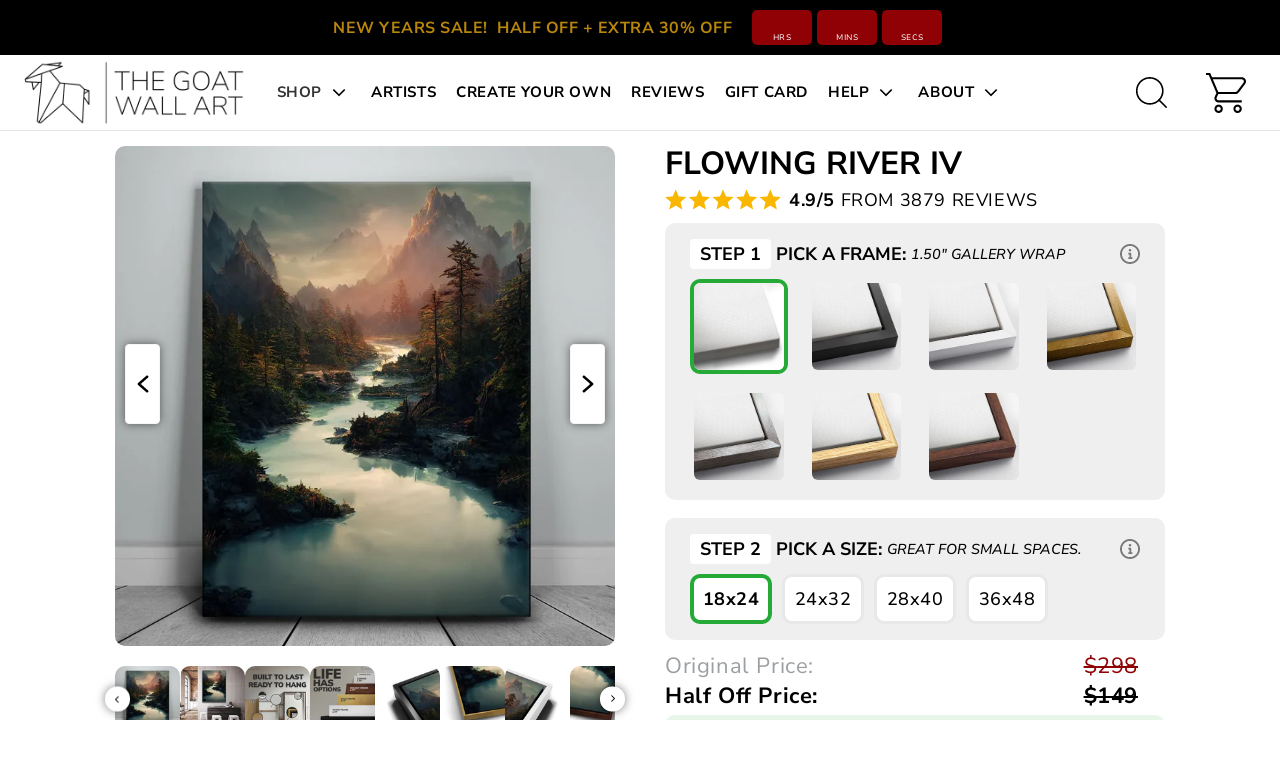

--- FILE ---
content_type: text/css
request_url: https://thegoatwallart.com/cdn/shop/t/166/assets/basic_framework.css?v=144198179070774127181763620836
body_size: 996
content:
@charset "UTF-8";.is-flex{display:flex}.is-align-center{align-items:center}.is-justify-end{justify-content:flex-end}.is-justify-center{justify-content:center}.shopify-section{width:100%}@media only screen and (max-width: 480px){.shopify-section{width:100%!important;padding-left:0!important;padding-right:0!important}}.section{margin-left:auto;margin-right:auto}.container{position:relative;margin:0 auto;display:flex;flex-wrap:wrap}.one-whole{width:calc(100% - 20px)}.is-grid{display:grid}.grid5{grid-template-columns:repeat(5,1fr)}@media only screen and (max-width: 798px){.medium-down--one-whole{width:calc(100% - 20px)}}footer,section{display:block}video{display:inline-block}[hidden]{display:none}html{font-family:sans-serif;-webkit-text-size-adjust:100%;-ms-text-size-adjust:100%}a:focus{outline:thin dotted}a:active,a:hover{outline:0}img{border:0}svg:not(:root){overflow:hidden}button,input{font-family:inherit;font-size:100%;margin:0}button,input{line-height:normal}button{-webkit-appearance:button;cursor:pointer}body{margin:0}button::-moz-focus-inner,input::-moz-focus-inner{border:0;padding:0}*{box-sizing:border-box}body{font-weight:400;font-style:normal;font-size:14px;text-transform:none;color:#000;line-height:1.6em;overflow:auto;background-color:#fff}::selection{background:#fff7b6;color:#000}img[data-sizes=auto].lazyloaded{height:auto}img[data-sizes=auto]{display:block;width:100%;margin-left:auto;margin-right:auto}h6{font-weight:300;font-style:normal;text-transform:uppercase;line-height:1.5;color:#000;display:block;letter-spacing:2px;text-rendering:optimizeLegibility;font-size:14px;letter-spacing:1px;margin:0 0 .5em;padding:7px 0}p{margin:0 0 15px;font-style:normal;line-height:1.6em}strong{font-weight:700}a,a:visited,a span{text-decoration:none;position:relative;transition:color .1s linear}a,button,input{touch-action:manipulation}ul{margin-bottom:20px}ul li{margin-bottom:12px}ul{list-style:disc outside}.megamenu-overlay{position:fixed;top:148px;width:100%;height:100%;background-color:#000000b3;z-index:10;cursor:pointer;display:none}@media (max-width: 768px){.megamenu-overlay{display:none!important}}.sidebar-block:blank{border-bottom:none}::-webkit-input-placeholder{color:#888}:-moz-placeholder{color:#888}::-moz-placeholder{color:#888}:-ms-input-placeholder{color:#888}button{border:none;-webkit-appearance:none;appearance:none}form{margin-bottom:20px}input[type=text],input[type=email]{display:block;width:100%;height:44px;min-height:44px;padding:0 10px;margin:0 0 15px;line-height:22px;border:1px solid #cccccc;outline:none;background:#fff;color:#5f6a7d;font:13px HelveticaNeue-Light,Helvetica Neue Light,Helvetica Neue,Helvetica,Arial,sans-serif;-webkit-appearance:none;appearance:none;text-rendering:optimizeLegibility}@media only screen and (max-width: 480px){input[type=text],input[type=email]{font-size:16px}}input[type=text]:active,input[type=text]:focus,input[type=email]:active,input[type=email]:focus{color:#444;border:1px solid #aaa}input[type=text]::-ms-clear{display:none;width:0;height:0}input[type=text]::-ms-reveal{display:none;width:0;height:0}:root{--color-body-text: #000000;--color-body: #ffffff;--color-bg: #ffffff}.one-whole.column.footer_credits{display:flex;align-items:center;justify-content:center;flex-wrap:wrap;flex-direction:column;margin-top:0;border-top:1px solid #464545;background:#1f2123;width:100%}.credits{text-align:left;padding-top:0!important;margin:25px;color:#fff}.credits a{color:#fff}.credits{text-align:left;padding-top:20px}@media only screen and (min-width: 799px){.credits{float:left}}.plyr:fullscreen{background:#000;border-radius:0!important;height:100%;margin:0;width:100%}.plyr:fullscreen video{height:100%}.plyr:fullscreen .plyr__video-wrapper{height:100%;position:static}.plyr:fullscreen.plyr--vimeo .plyr__video-wrapper{height:0;position:relative;top:50%;transform:translateY(-50%)}.plyr:fullscreen .plyr__control .icon--exit-fullscreen{display:block}.plyr:fullscreen .plyr__control .icon--exit-fullscreen+svg{display:none}.plyr:fullscreen.plyr--hide-controls{cursor:none}@media (min-width: 1024px){.plyr:fullscreen .plyr__captions{font-size:21px}}/*! Flickity v2.0.10
http://flickity.metafizzy.co
---------------------------------------------- */@media only screen and (max-width: 900px){.credits{float:none;display:block;text-align:center}.mobile_hidden{display:none!important}}@media only screen and (max-width: 798px){.mobile_hidden{display:none!important}}@media only screen and (max-width: 480px){h6{font-size:110%;line-height:1.5em}}@media only screen and (min-device-width: 320px) and (max-device-width: 1024px){html{-webkit-text-size-adjust:100%;text-size-adjust:100%}}.icon-search:before{content:"\e914"}form.search__form,.search__form input{padding-top:0;margin-bottom:0;position:relative;-webkit-appearance:none;appearance:none;border-radius:0}.search__form input,.search__form input:active,.search__form input:focus{font-weight:400;font-style:normal;font-size:12px;letter-spacing:1px;color:#000;background-color:transparent;padding-right:35px;border-color:#000}.search__form input::-webkit-input-placeholder{color:#000}.search__form input:-moz-placeholder{color:#000}.search__form input::-moz-placeholder{color:#000}.search__form input:-ms-input-placeholder{color:#000}.search__form input:focus::-webkit-input-placeholder{color:#fff}.search__form input:focus:-moz-placeholder{color:#fff}.search__form input:focus::-moz-placeholder{color:#fff}.search__form input:focus:-ms-input-placeholder{color:#fff}.search__container{position:relative;width:100%;display:flex}.search__container .search__wrapper{display:inline-block;position:relative;max-width:650px;width:100%}.search__container input[type=text]{color:#000;font-size:14px;display:inline-block;border:1px solid #000;min-height:50px;height:50px;margin-bottom:0;background-color:#fff}.search__container input[type=text]::-webkit-input-placeholder{color:#000}.search__container input[type=text]:-moz-placeholder{color:#000}.search__container input[type=text]::-moz-placeholder{color:#000}.search__container input[type=text]:-ms-input-placeholder{color:#000}.search__container input[type=text]:focus,.search__container input[type=text]:active{border:1px solid #000}.search__form{width:100%;max-width:650px;position:relative;flex:0 0 auto}.search__button{position:absolute;margin-top:0;top:0;height:50px;width:50px;right:0;padding:0;background-color:#000;border-color:transparent;color:#fff;font-size:24px}.search__button{border-radius:0}.search__button:hover{color:#fff;background-color:#999;border:1px solid #000;border-left:0px}.m-0{margin:0}.p-0{padding:0}.mb-5{margin-bottom:5px}@media only screen and (max-width: 798px){.is-hidden-mobile-only{display:none!important}}@media only screen and (min-width: 799px){.is-hidden-desktop-only{display:none!important}}
/*# sourceMappingURL=/cdn/shop/t/166/assets/basic_framework.css.map?v=144198179070774127181763620836 */


--- FILE ---
content_type: text/css
request_url: https://thegoatwallart.com/cdn/shop/t/166/assets/basic_framework_pdp.css?v=9246771697571678391763620836
body_size: 641
content:
.shopify-section{width:100%}@media only screen and (max-width: 480px){.shopify-section{width:100%!important;padding-left:0!important;padding-right:0!important}}.section{margin-left:auto;margin-right:auto}.shopify-section-wrapper{display:flex;flex-wrap:wrap}section{display:block}canvas,video{display:inline-block}html{font-family:sans-serif;-webkit-text-size-adjust:100%;-ms-text-size-adjust:100%}a:focus{outline:thin dotted}a:active,a:hover{outline:0}img{border:0}svg:not(:root){overflow:hidden}button,input{font-family:inherit;font-size:100%;margin:0}button,input{line-height:normal}button{-webkit-appearance:button;cursor:pointer}body{margin:0}button::-moz-focus-inner,input::-moz-focus-inner{border:0;padding:0}*{box-sizing:border-box}body{font-weight:400;font-style:normal;font-size:14px;text-transform:none;color:#000;line-height:1.6em;overflow:auto;background-color:#fff}::selection{background:#fff7b6;color:#000}h2{font-weight:300;font-style:normal;text-transform:uppercase;line-height:1.5;color:#000;display:block;letter-spacing:2px;text-rendering:optimizeLegibility;font-size:21px;margin-bottom:.75em}h3,h4{font-weight:300;font-style:normal;text-transform:uppercase;line-height:1.5;color:#000;display:block;letter-spacing:2px;text-rendering:optimizeLegibility;font-size:16px;margin:0 0 .5em;padding:7px 0}p{margin:0 0 15px;font-style:normal;line-height:1.6em}i{font-style:italic}a,a:visited{text-decoration:none;position:relative;transition:color .1s linear}a,button,input,label{touch-action:manipulation}ul{margin-bottom:20px}ul li{margin-bottom:12px}ul{list-style:disc outside}.sidebar-block:blank{border-bottom:none}::-webkit-input-placeholder{color:#888}:-moz-placeholder{color:#888}::-moz-placeholder{color:#888}:-ms-input-placeholder{color:#888}.section img{max-width:100%;height:auto}.swiper{width:100%}.purchase-details{display:flex;align-items:center;flex-wrap:wrap}@media (max-width: 768px){.purchase-details{width:100%}}@media (max-width: 768px){.purchase-details>.swatch_options{width:100%}}button{border:none;-webkit-appearance:none;appearance:none}label,.option_title{display:block;font-weight:700;font-size:13px;text-align:left;margin-bottom:5px;text-transform:none}label span{font-weight:700;font-size:13px;color:#444}:root{--color-body-text: #000000;--color-body: #ffffff;--color-bg: #ffffff}.plyr:fullscreen{background:#000;border-radius:0!important;height:100%;margin:0;width:100%}.plyr:fullscreen video{height:100%}.plyr:fullscreen .plyr__video-wrapper{height:100%;position:static}.plyr:fullscreen.plyr--vimeo .plyr__video-wrapper{height:0;position:relative;top:50%;transform:translateY(-50%)}.plyr:fullscreen .plyr__control .icon--exit-fullscreen{display:block}.plyr:fullscreen .plyr__control .icon--exit-fullscreen+svg{display:none}.plyr:fullscreen.plyr--hide-controls{cursor:none}@media (min-width: 1024px){.plyr:fullscreen .plyr__captions{font-size:21px}}@media only screen and (max-width: 900px){.mobile_hidden{display:none!important}}@media only screen and (max-width: 798px){.mobile_hidden{display:none!important}}@media only screen and (max-width: 480px){h2,h4{font-size:110%;line-height:1.5em}h2{padding:0}}@media only screen and (min-device-width: 320px) and (max-device-width: 1024px){html{-webkit-text-size-adjust:100%;text-size-adjust:100%}}[class^=icon-]:before{font-family:turbo;font-style:normal;font-weight:400;speak:none;display:inline-block;text-decoration:inherit;width:1em;margin-right:.2em;text-align:center;font-variant:normal;text-transform:none;line-height:1em;margin-left:.15em}.icon-check:before{content:"\e903"}.customreview.purchase-details{cursor:pointer}.customreview.purchase-details>div a{pointer-events:none}.customreview.purchase-details .loox-rating .loox-rating-label{color:#000}@media (max-width: 768px){.customreview.purchase-details>div{width:100%}}.product-form__item.custombutton button.uploadcare--widget__button.uploadcare--widget__button_type_open{position:relative;transform:none;left:0!important;top:0!important;font-size:17px!important;background:#0979ec!important;height:55px!important;border-radius:5px!important;box-shadow:0 4px 4px #00000040;color:#fff;font-weight:700;text-transform:uppercase;letter-spacing:2px;cursor:pointer;width:100%!important;align-items:center;justify-content:center}.product-form__item.custombutton{height:auto!important}.product-form__item.custombutton .uploadcare--widget{display:block!important}.uploadcare--widget{display:block;margin-bottom:5px}.product-form__item.custombutton{padding-top:0}#before_upload{text-align:center}#before_upload{display:block;color:red}#after_upload{display:none}#after_upload i.icon-check{background:green;color:#fff;font-weight:700;padding:4px 3px;border-radius:50%;font-size:13px}
/*# sourceMappingURL=/cdn/shop/t/166/assets/basic_framework_pdp.css.map?v=9246771697571678391763620836 */


--- FILE ---
content_type: text/css
request_url: https://thegoatwallart.com/cdn/shop/t/166/assets/slide-cart.css?v=156194493445796164841766125982
body_size: 3755
content:
html.cart_open #shopify-chat{display:none!important}@keyframes spin{0%{transform:rotate(0)}to{transform:rotate(360deg)}}#cart .review-content-in-cart{display:flex;align-items:center;justify-content:center;line-height:1;border-top:1px solid #E8E8E1;padding:10px 0;font-size:15px;font-weight:500;color:#000}#cart .review-content-in-cart img:last-child{margin-right:10px}#cart .review-content-in-cart img{margin:0 1px}#cart .cart_upsell_label{color:#131d18;text-align:center;font-family:"Exo 2";font-size:16px;font-weight:600;line-height:1;margin-bottom:12px}#cart ul.list.list-payment svg{width:30px;margin-right:5px;margin-bottom:5px;display:block;border-radius:2px;height:20px;filter:drop-shadow(0 0 7.559px rgba(0,0,0,.07))}#cart ul.list.list-payment{display:flex;flex-wrap:wrap;list-style:none;padding:0;margin:10px 0 0;align-items:center;justify-content:center}#cart .cart_scroll_container{height:calc(100% - 375px);padding-bottom:50px;overflow-y:auto;overflow-x:hidden;border-bottom:1px solid #00000040}html::-webkit-scrollbar{display:none}#cart .cart_section{max-width:500px;width:100%;height:100%;position:fixed;right:0;top:0;bottom:0;background:#f4f4f4;z-index:19;transition:all .25s linear;transform:translate(120%);overflow:hidden}html.cart_open #cart .cart_section{transform:translate(0)}#cart .cart_header_progressbar{border-radius:8px;overflow:hidden;position:relative;height:6px;margin:0 25px;background:#fff}#cart .cart_section.empty_cart .cart_header_badge{display:none}#cart .empty_cart_content a.empty_button{background:#000;color:#fff;text-align:center;font-size:16px;font-style:normal;font-weight:700;line-height:22px;text-transform:uppercase;height:50px;display:flex;align-items:center;justify-content:center;text-decoration:none;margin-bottom:10px;border:1px solid #000}#cart .empty_cart_content{padding:20px 0;width:100%}#cart .cart_header_progressbar_filled{position:absolute;left:0;height:100%;background:#25aa37;border-radius:99px;display:block}html.cart_open .cart_overlay{display:block}html[path="/cart"] .cart_overlay{display:none}.cart_overlay{position:fixed;left:0;top:0;right:0;bottom:0;background:#000;z-index:19;display:none;opacity:.5}#cart .cart_header_title_box{display:flex;align-items:center}#cart .cart_header_title sup{font-size:70%}#cart .cart_header_title{color:#000;font-style:normal;font-weight:700;font-size:16px;line-height:1;letter-spacing:.6px;text-transform:uppercase;display:flex;align-items:center}#cart .cart_header_badge{display:flex;justify-content:center;align-items:center;margin-left:8px;height:27px;border-radius:50%;padding:5px 9px;min-width:27px;background:#9b3232;text-align:center;text-transform:uppercase;color:#fff;font-size:18px;font-style:normal;font-weight:700;line-height:1}#cart .cart_close_button{display:flex;align-items:center;padding:0;cursor:pointer;justify-content:center;width:15px;height:15px}#cart .cart_close_button svg{width:100%;height:auto}#cart .cart_header_top_toolbar{display:flex;justify-content:space-between;padding:15px 25px;height:50px;align-items:center}#cart .cart_close_button img{width:18px;height:18px}#cart .cart_section.empty_cart .cart_scroll_container{max-height:none;height:100%;display:block}#cart .cart_item.animation_target{animation:border_flash 1.5s linear}#cart .cart_item.animation_target[animation_target=line_option] .product_options,#cart .cart_item.animation_target[animation_target=quantity] .cart_added_product_amount{animation:green_flash 1.5s linear}@keyframes green_flash{0%,to{background:transparent}50%{background:#25aa37}}@keyframes border_flash{0%,to{border:3px solid transparent}50%{border:3px solid #25AA37}}#cart .swiper-nav-wrapper{position:absolute;top:40%;left:5px;right:5px;transform:translateY(-50%);z-index:1;display:flex;align-items:center;justify-content:space-between;pointer-events:none}#cart .swiper-nav-wrapper>div{display:flex;align-items:center;justify-content:center;cursor:pointer;background:#fff;border-radius:50%;width:25px;height:25px;pointer-events:all;box-shadow:0 0 10px #00000080}#cart .swiper-nav-wrapper .swiper_button_prev{transform:rotate(90deg)}#cart .swiper-nav-wrapper .swiper_button_next{transform:rotate(-90deg)}#cart .swiper-nav-wrapper img{width:15px;height:15px}#cart .cart_loading.hide{display:none}#cart .cart_header_title svg{margin-right:10px}#cart .icon-empty-cart svg{margin-right:5px;width:100px;height:auto}#cart .cart-item-image.portrait-tall{background-size:35% 69.5%;background-position:52.8% 33.1%}#cart .cart-item-image.landscape{background-size:52.5% 39.3%;background-position:50% 13.6%}#cart .cart-item-image.landscape-wide{background-size:64.1% 32.2%;background-position:49.9% 19.9%}#cart .cart-item-image.portrait{background-size:33.9% 45.4%;background-position:50% 12.7%}#cart .cart_state{color:#000;font-style:normal;margin-bottom:20px;margin-left:3px;font-weight:700;font-size:36px;line-height:110.00000000000001%;letter-spacing:.6px;text-align:center;text-transform:uppercase}#cart .icon-empty-cart{margin:40px 0 20px;display:flex;align-items:center;justify-content:center;font-weight:400;font-size:18px;line-height:1;letter-spacing:.5px;text-transform:uppercase}#cart .cart_service_word{margin-bottom:20px;color:#000;text-align:center;font-style:normal;font-weight:500;font-size:14px;line-height:120%;letter-spacing:.5px;text-transform:uppercase}#cart .cart_recommended_containter{padding:10px 0 20px;background:#fff}#cart .cart_recommended_letter{text-align:left;font: 700 18px/22px Cormorant;letter-spacing:0;color:#383230;margin-bottom:10px}#cart .cart_recommended_product{display:flex;align-items:center;padding:3px;justify-content:space-between;border-radius:5px;border:1px solid #D3D3CC;background:#fff}#cart .cart_recommended_product_image_box{display:flex;justify-content:center;align-items:center;width:75px;height:95px;border:1px solid #F6F6F4;border-radius:5px}#cart .cart_recommended_product_image_box img{width:100%}#cart .cart_recommended_product_name{display:flex;align-items:flex-start;margin-bottom:10px;justify-content:space-between}#cart .upsell_star{display:flex;align-items:flex-start;white-space:nowrap;line-height:1}#cart .upsell_star img{margin-right:3px;display:block}#cart .cart_recommended_product_info_container{display:flex;width:calc(100% - 85px);align-items:center;justify-content:space-between}#cart .cart_recommended_product_info{display:flex;flex-direction:column;justify-content:space-between;align-items:flex-start;padding-right:10px}#cart .cart_recommended_product_name a{color:#131d18;font-family:Termina;font-size:12px;font-style:normal;font-weight:700;line-height:13px;text-transform:uppercase;display:block;width:calc(100% - 30px)}#cart .cart_recommended_product_price{display:flex;align-items:center;justify-content:space-between;width:100%}#cart .cart_recommended_product_price span.compare_price{text-decoration:line-through;margin-left:4px;color:#5c6862;font-family:"Exo 2";font-size:11px;font-weight:400}#cart .cart_recommended_product_price .upsell_price{font-family:"Exo 2";font-size:14px;font-weight:500;line-height:1;color:#131d18}#cart .cart_button{border-radius:999px;background:#497e5a;color:#fff;text-align:center;font-family:Termina;font-size:15px;cursor:pointer;font-weight:700;line-height:1;text-transform:uppercase;width:80px;height:30px;display:flex;align-items:center;justify-content:center}#cart .cart_button:hover{opacity:.8}#cart .cart_item{margin-bottom:12px;border:3px solid transparent;padding:24px;background:#fff;border-radius:8px;order:1;position:relative}#cart .cart_item.first_line_item{order:0}#cart .line-remove-button{cursor:pointer;position:absolute;right:0;top:0;display:flex;justify-content:center;color:#000;z-index:1}#cart .cart-line-edit-button{font-weight:800;background:#0000000d;font-size:10px;line-height:1;letter-spacing:.5px;text-transform:uppercase;padding:8px 12px;border-radius:20px;cursor:pointer;margin-left:10px;text-align:center;color:#000000b0}#cart .line-remove-button svg{width:15px;display:block;height:auto}#cart .product_options{font-weight:400;letter-spacing:-.5px;width:fit-content;font-size:12px;line-height:1;padding:1px 3px;border-radius:3px;background:transparent;letter-spacing:0;margin-bottom:10px}#cart .cart-line-edit-button{font-weight:800;background:#0000000d;font-size:10px;line-height:1;letter-spacing:.5px;text-transform:uppercase;padding:8px 12px;border-radius:20px;cursor:pointer;margin-left:10px}#cart .line-upgrade-box{border-radius:4px;background:#f4f4f4;border:1px solid #25AA37;padding:0 50px 0 0;display:flex;align-items:center;position:relative;cursor:pointer;margin-top:15px}#cart .line-upgrade-image>div{width:15px;height:20px;border:3px solid #000;background:#b7b7b787}#cart .line-upgrade-image img{width:30px;height:30px;object-fit:contain;min-width:30px}#cart .line-upgrade-image{display:flex;align-items:center;justify-content:center;margin-right:12px}#cart .line-upgrade-box-content{display:flex;align-items:center;justify-content:space-between;width:100%}#cart .line-upgrade-button{background:#25aa37;padding:10px;border-radius:0 4px 4px 0;display:flex;position:absolute;top:0;bottom:0;right:0;cursor:pointer;left:auto;align-items:center;justify-content:center;width:30px;height:30px}#cart .line-upgrade-title{display:flex;align-items:center;font-weight:500;font-size:14px;line-height:1.3;letter-spacing:0}#cart .line-upgrade-title b{margin:0 10px 0 5px}#cart .tooltip-icon-wrapper:hover .black-upgrade-tooltip{display:block}#cart .tooltip-icon-wrapper{position:relative;display:flex;align-items:center;justify-content:center;margin-left:10px}#cart .black-upgrade-tooltip:hover{display:block}#cart .black-upgrade-tooltip{position:absolute;width:140px;bottom:calc(100% + 10px);background:#000;border-radius:4px;color:#fff;font-weight:500;font-size:12px;line-height:1.2;letter-spacing:0;text-align:center;padding:8px 15px;display:none}#cart .black-upgrade-tooltip:after{content:"";display:block;width:0;height:0;border-left:10px solid transparent;border-right:10px solid transparent;border-top:10px solid #000;border-bottom:none;position:absolute;left:50%;transform:translate(-50%);bottom:-5px}#cart .line-upgrade-title svg{cursor:pointer}#cart .line-upgrade-price{font-weight:500;font-size:14px;line-height:130%;letter-spacing:0;text-align:right}#cart .tax-info{font-weight:400;font-size:14px;line-height:1;letter-spacing:0;text-align:center;margin-top:8px;color:gray}#cart a.shipping-protection-info-link{font-weight:600;font-size:14px;line-height:1;letter-spacing:0;text-align:center;text-decoration:underline;color:gray;margin-top:15px}#cart .button_checkout.with_protection{background:#ffb91e;color:#000;border-radius:100px;margin-bottom:8px;font-weight:700}#cart .upsell-wrapper{background:#0000001a;padding:15px}#cart .upsell-item-image{width:20px;display:flex;align-items:center;justify-content:center;margin-right:10px}#cart .upsell-item{display:flex;align-items:center;background:#fff;border-radius:4px;position:relative;margin-bottom:8px;padding:9px 50px 9px 12px}#cart .upsell-content{display:flex;align-items:center;justify-content:space-between;width:100%}#cart .upsell-button{background:#25aa37;padding:10px;border-radius:0 4px 4px 0;display:flex;position:absolute;top:0;bottom:0;right:0;cursor:pointer;left:auto;align-items:center;justify-content:center}#cart .upsell-title{display:flex;align-items:center;font-weight:700;font-size:14px;line-height:130%;letter-spacing:0}#cart .upsell-info{display:flex;align-items:center;justify-content:center;margin-left:8px;cursor:pointer}#cart .upsell-price{font-weight:500;font-size:14px;line-height:130%;letter-spacing:0;text-align:right}#cart .upsell-heading svg{margin-right:8px}#cart .upsell-heading{font-weight:700;font-size:14px;line-height:18px;letter-spacing:.6px;text-transform:uppercase;display:flex;align-items:center;margin-bottom:10px}#cart .cart_added_product{display:flex;position:relative;width:100%;align-items:center}#cart .cart_added_product_image_box{display:flex;justify-content:center;align-items:center;border-radius:4px;width:88px;margin-right:15px;min-width:88px;height:88px}#cart .cart_added_product_info{position:relative;min-height:80px;width:100%;height:fit-content;display:flex;flex-direction:column;justify-content:space-between}#cart .cart_added_product_image_box img{width:100%;border-radius:6px}#cart .cart_added_product_detail{display:flex;flex-direction:column;justify-content:space-between}#cart .cart_added_product_delete_total_price{display:flex;position:relative;justify-content:space-between;align-items:center}#cart [is-free=true] .cart_added_product_delete_total_price{pointer-events:none;opacity:.5}#cart .cart_added_product_name{text-align:left;margin-bottom:10px;display:flex;align-items:flex-start;justify-content:space-between;padding-right:60px;color:#000;font-weight:800;font-size:14px;line-height:110.00000000000001%;letter-spacing:.6px;text-transform:uppercase}#cart .cart_added_counter{display:flex;align-items:center}#cart .subscription_amount span.sale_total{color:#25aa37;text-align:right;font-style:normal;font-weight:700;font-size:20px}#cart .subscription_info.total_area{color:#000;margin-top:0;margin-bottom:0}#cart .subscription_info.total_area .subscription_amount{text-decoration:none}#cart span.discount_badge{background:#000;color:#fff;padding:3px 5px;border-radius:2px;margin-left:10px;font-weight:800;font-size:14px;line-height:1;letter-spacing:.5px;text-transform:uppercase}#cart .cart_item span.discount_badge{position:absolute;top:0;left:0;margin-left:0;z-index:1;font-size:12px}#cart .subscription_letter{display:flex;align-items:center;text-transform:capitalize}#cart .subscription_letter svg{margin-right:8px}#cart .subscription_info.discount_area{color:#000;margin-bottom:4px}#cart .checkout-field-in-footer{width:100%;display:flex;flex-direction:column;align-items:center;background:#fff;padding:20px 32px;border-top:1px solid #00000040}#cart .subscription_info.discount_area .subscription_amount{text-decoration:none}#cart .subscription_amount span.compare_total{text-decoration:line-through;margin-right:5px;color:gray;position:relative;top:1px;font-weight:500;font-size:16px;line-height:1;letter-spacing:0;text-align:right}#cart .cart_qty_button:hover{opacity:.8}#cart .main_cart_items{width:100%;padding:0 25px;display:flex;flex-direction:column}#cart .cart_qty_button{width:18px;height:18px;cursor:pointer;padding:5px;display:flex;align-items:center;justify-content:center;border-radius:4px}#cart .cart_added_product_delete{width:18px;min-width:18px;height:18px;cursor:pointer;-webkit-user-select:none;user-select:none}#cart .cart_added_product_total_price{line-height:1;text-align:right;display:flex;align-items:flex-end}#cart .cart_qty_price_wrapper{display:flex;align-items:center;justify-content:space-between;width:100%}#cart .cart_added_product_total_price span.compare_price{margin-bottom:5px;display:block;text-align:right;color:#000;font-size:15px;font-weight:500;line-height:1;text-decoration:line-through}#cart .cart_added_product_total_price span.sale_price+small{font-size:11px}#cart .cart_added_product_total_price span.non_sale_price{color:#000;font-style:normal;font-weight:700;font-size:16px;line-height:1;letter-spacing:0;text-align:right}#cart .cart_added_product_total_price span.sale_price{color:#25aa37;font-style:normal;font-weight:700;font-size:16px;line-height:1;letter-spacing:0;text-align:right}#cart .cart_added_product_amount{padding:3px;min-width:20px;color:#000;font-style:normal;text-transform:uppercase;font-weight:500;font-size:14px;line-height:1;letter-spacing:0;text-align:center;min-height:20px;display:flex;align-items:center;justify-content:center;background:transparent}#cart .progress-bart-text{color:#000;font-style:normal;padding:0 10px;margin-bottom:10px;font-weight:400;font-size:12px;line-height:1;letter-spacing:0;text-align:center}#cart .payment_container{display:flex;width:100%;flex-direction:column;align-items:center;justify-content:center;background:#f4f4f4;padding-top:15px}#cart .subscription_amount{display:flex;align-items:center;text-decoration:line-through}#cart .cart_qty_button img{width:12px;height:12px}#cart .cart_discount_label{color:#5c6862;font-family:"Exo 2";font-size:14px;font-weight:500;line-height:1;margin-bottom:12px;width:100%}#cart .total_area .subscription_letter{font-weight:700;font-size:15px}#cart .subscription_info{display:flex;align-items:center;justify-content:space-between;width:100%;margin-bottom:8px;color:gray;font-style:normal;padding:0 32px;font-weight:500;font-size:16px;line-height:1;letter-spacing:0}#cart .button_checkout.active{background:#000;pointer-events:all}#cart .button_checkout.active span.checkout_inactive{display:none}#cart .button_checkout:not(.active) span.checkout_active{display:none}#cart .button_checkout:not(.active) svg{display:none}#cart .button_checkout{display:flex;width:100%;justify-content:center;align-items:center;height:50px;border-radius:100px;cursor:pointer;text-decoration:none;color:#000;background:#ffb91e;font-weight:800;font-size:18px;line-height:100%;text-align:center}#cart .discountify_manual_wrap{width:100%}#cart .discountify_manual .dscnt_manual_fldwrap{min-width:100%}#cart .button_checkout img{width:15px;height:15px;margin-right:5px}#cart .button_payment{margin-top:6px;display:none!important;width:100%;justify-content:center;align-items:center;height:50px;text-align:center;font: 700 17px/1 Gotham HTF;letter-spacing:0;color:#fff;text-transform:uppercase;background:#007cff 0% 0% no-repeat padding-box;cursor:pointer}#cart .button_payment img{margin-left:7px;width:80px}#cart .cart_loading_bar{width:50px;height:50px;background:transparent;overflow:hidden;border-radius:50%;border:5px solid #fff;border-top:5px solid #497E5A;animation:spin .55s infinite linear;border-bottom:5px solid #497E5A}#cart .hide{display:none}#cart .cart_loading{position:fixed;width:100%;background:#00000036;height:100vh;right:0;display:flex;top:0;bottom:0;align-items:center;z-index:1;justify-content:center}#cart .cart_footer{position:absolute;left:0;right:0;bottom:0;padding:0;z-index:1}#cart .discountify_manual{display:grid;grid-template-columns:1fr 90px;grid-gap:10px}#cart input.dscnt_manual_field{border:1px solid #000;border-radius:4px;height:36px!important;min-height:36px!important;font-weight:500;font-size:12px;line-height:1;letter-spacing:0;outline:none!important;padding:0 15px!important;min-width:unset!important}#cart .discountify_manual_wrap .discountify_txtbox_title{margin-top:10px!important;margin-bottom:0!important}#cart .discountify_discount_wrap{padding:0 32px 8px}#cart button.dscnt_manual_applybtn{padding:2.9px 0!important;height:36px;min-height:36px;border-radius:100px;width:100%;display:flex;align-items:center;line-height:1;justify-content:center}#cart .custom-discount-box{width:100%}#cart .discount-field-here~*{display:none!important}#cart .ms-coupon-section .coupon-block{background-color:#7171711c;border-radius:4px;border:none;line-height:1.5;padding:10px 12px 8px;display:flex;align-items:center}#cart .ms-coupon-section .delete-button{margin:0;width:25px;height:25px;top:auto;bottom:auto;font-size:20px;padding:0;line-height:1;background:none;transform:translateY(-3px);color:#000}#cart .ms-coupon-section .coupon-title{padding-right:20px;color:#008060;line-height:1;text-transform:uppercase;margin-bottom:0}#cart .ms-discount-section,#cart .ms-total-section{display:none!important}#cart .cart-message{font:600 15px/18px Nunito Sans;color:#fff;text-align:center;padding:5px 0;margin-bottom:20px}#cart .cart-message span{color:#25aa37;font-style:italic;font-weight:700}html.cart_open body{overflow:hidden}@media screen and (max-width:900px){html.cart_open{overflow:hidden}html.cart_open body{overflow:hidden;width:100vw;height:100dvh}#cart .cart_state{margin-bottom:0;font-size:25px}#cart .icon-empty-cart{font-size:14px}#cart span.discount_badge{font-size:12px}#cart .cart_item span.discount_badge{font-size:10px}#cart .line-upgrade-image>div{width:12px;height:15px;border:2px solid #000}#cart .subscription_amount span.sale_total{font-size:18px}#cart .in_cart_timer_wrapper{min-width:45px}#cart .review-content-in-cart{font-size:min(14px,3.5vw)}#cart .progress-bart-text{font-size:14px}#cart ul.list.list-payment svg{width:24px}#cart .cart_section{top:0;right:0;border-radius:0;height:100%}#cart .cart_added_product_image_box{margin-right:10px;width:80px;min-width:80px;height:80px}#cart .line-remove-button{font-size:12px}#cart .cart_upsell_label{font-size:15px}#cart .cart_header_top_toolbar{padding:12px 15px}#cart .subscription_info{font-size:14px;line-height:1;padding:0 20px}#cart .subscription-box{margin-top:20px;padding:12px 10px}#cart .button_checkout svg{width:16px;height:20px}#cart .cart_scroll_container{height:calc(100% - 300px)}#cart .icon-empty-cart{font-size:12px}#cart .discountify_discount_wrap{padding:0 20px 5px}#cart .ms-coupon-section .coupon-block{font-size:12px}#cart .checkout-field-in-footer{padding:16px 16px 0}#cart .payment_container{padding:10px 0}#cart .cart_discount_label{font-size:13px}#cart .button_checkout{height:45px;font-size:16px}#cart .cart_header_progressbar{height:10px;margin:15px 10px 10px}#cart .cart_added_product_name{font-size:12px}#cart .cart-line-edit-button{font-size:8px;padding:4px 10px}#cart .product_options{font-size:10px}#cart .line-upgrade-price,#cart .line-upgrade-title{font-size:12px}#cart .cart_added_product_delete{width:16px;height:16px;min-width:16px}#cart .main_cart_items{padding:0 15px}#cart .upsell-heading{font-size:12px}#cart .upsell-item{padding:5px 40px 5px 12px}#cart .upsell-button,#cart .upsell-title{font-size:12px}#cart .cart_added_product_total_price span.sale_price,#cart .cart_added_product_total_price span.non_sale_price{font-size:14px}#cart .cart_added_product_total_price span.compare_price{font-size:13px}#cart .cart_added_product_amount{font-size:12px}#cart .cart_item{padding:12px}#cart .line-upgrade-box{padding-right:40px}#cart .line-upgrade-button{padding:7px}#cart .cart_qty_button{width:14px;height:14px;padding:3px}#cart .cart_close_button svg{width:18px;height:18px}#cart .cart_close_button img{width:17px;height:17px}#cart .cart_header_badge{font-size:14px;height:22px;min-width:22px;padding:5px;width:22px}}@media screen and (max-width:750px){#cart .cart_section{max-width:100vw}}body[path="/cart"] main{z-index:9}.cart-page#cart .cart_item{border:2px solid #0000001A}.cart-page#cart .cart_close_button{display:none!important}.cart-page#cart .cart_header_title svg,.cart-page#cart .cart_header_title b{display:none!important}.cart-page#cart .cart_section{position:relative;top:auto;left:auto;right:auto;bottom:auto;transform:unset!important;z-index:0;grid-gap:0 50px;background-color:transparent}.cart-page#cart .cart_footer{padding:20px;border:2px solid #0000001A;border-radius:8px}.cart-page#cart .payment_container{background-color:transparent;padding-top:0}.cart-page#cart .checkout-field-in-footer{border-top:none;border-radius:8px}.cart-page#cart .cart_section.empty_cart .cart_header_top{display:none}@media screen and (min-width:768px){.cart-page#cart .cart-message{border-radius:8px}.cart-page#cart .cart_header_title{font-size:20px}.cart-page#cart .cart_header_top_toolbar{padding:15px 0}.cart-page#cart .empty_cart_content{padding-top:0}.cart-page#cart .cart_section.empty_cart{grid-template-columns:1fr 1fr;display:block}.cart-page#cart .cart_section{max-width:1000px;width:90vw;margin:30px auto;display:grid;grid-template-columns:repeat(2,1fr) 400px;grid-template-rows:auto 1fr;overflow:auto;padding-bottom:20px}.cart-page#cart .cart_header{grid-area:1 / 1 / 2 / 4}.cart-page#cart .cart_scroll_container{grid-area:2 / 1 / 3 / 3;height:100%;padding-bottom:0;border-bottom:none}.cart-page#cart .cart_footer{grid-area:2 / 3 / 3 / 4;position:relative;top:auto;left:auto;right:auto;bottom:auto;display:block;height:fit-content;background-color:#fff}.cart-page#cart .payment_container{position:sticky;top:0;margin:0 0 auto}.cart-page#cart .subscription_info{padding:0}.cart-page#cart .discountify_discount_wrap{padding:0;margin-bottom:20px}.cart-page#cart .checkout-field-in-footer{padding:20px 15px;border:1px solid #000;border-radius:8px}.cart-page#cart .main_cart_items{margin-bottom:30px;padding:0}}@media screen and (max-width:767px){.cart-page#cart .checkout-field-in-footer{padding:16px}.cart-page#cart .discountify_discount_wrap,.cart-page#cart .subscription_info{padding:0}.cart-page#cart .cart_section{margin:0 auto 50px;max-width:100%}.cart-page#cart .cart_scroll_container{height:fit-content;max-height:unset;padding-bottom:0}.cart-page#cart .cart_footer{position:relative;top:auto;left:auto;right:auto;bottom:auto;border:none;padding:20px 15px}}
/*# sourceMappingURL=/cdn/shop/t/166/assets/slide-cart.css.map?v=156194493445796164841766125982 */


--- FILE ---
content_type: image/svg+xml
request_url: https://thegoatwallart.com/cdn/shop/t/166/assets/arrow-right_round.svg?v=97639810537740709831763620835
body_size: -792
content:
<svg fill="none" xmlns="http://www.w3.org/2000/svg" viewBox="0 0 12 18"><path d="m2 2 8 7-8 7" stroke="#FFF" stroke-width="3" stroke-linecap="round" stroke-linejoin="round"></path></svg>

--- FILE ---
content_type: text/javascript
request_url: https://thegoatwallart.com/cdn/shop/t/166/assets/global.min.js?v=158240115946318396381763620867
body_size: 3988
content:
function getFocusableElements(container) {
  return Array.from(
    container.querySelectorAll(
      "summary, a[href], button:enabled, [tabindex]:not([tabindex^='-']), [draggable], area, input:not([type=hidden]):enabled, select:enabled, textarea:enabled, object, iframe"
    )
  );
}

class SectionId {
  static #separator = '__';

  // for a qualified section id (e.g. 'template--22224696705326__main'), return just the section id (e.g. 'template--22224696705326')
  static parseId(qualifiedSectionId) {
    return qualifiedSectionId.split(SectionId.#separator)[0];
  }

  // for a qualified section id (e.g. 'template--22224696705326__main'), return just the section name (e.g. 'main')
  static parseSectionName(qualifiedSectionId) {
    return qualifiedSectionId.split(SectionId.#separator)[1];
  }

  // for a section id (e.g. 'template--22224696705326') and a section name (e.g. 'recommended-products'), return a qualified section id (e.g. 'template--22224696705326__recommended-products')
  static getIdForSection(sectionId, sectionName) {
    return `${sectionId}${SectionId.#separator}${sectionName}`;
  }
}

class HTMLUpdateUtility {
  /**
   * Used to swap an HTML node with a new node.
   * The new node is inserted as a previous sibling to the old node, the old node is hidden, and then the old node is removed.
   *
   * The function currently uses a double buffer approach, but this should be replaced by a view transition once it is more widely supported https://developer.mozilla.org/en-US/docs/Web/API/View_Transitions_API
   */
  static viewTransition(oldNode, newContent, preProcessCallbacks = [], postProcessCallbacks = []) {
    preProcessCallbacks?.forEach((callback) => callback(newContent));

    const newNodeWrapper = document.createElement('div');
    HTMLUpdateUtility.setInnerHTML(newNodeWrapper, newContent.outerHTML);
    const newNode = newNodeWrapper.firstChild;

    // dedupe IDs
    const uniqueKey = Date.now();
    oldNode.querySelectorAll('[id], [form]').forEach((element) => {
      element.id && (element.id = `${element.id}-${uniqueKey}`);
      element.form && element.setAttribute('form', `${element.form.getAttribute('id')}-${uniqueKey}`);
    });

    oldNode.parentNode.insertBefore(newNode, oldNode);
    oldNode.style.display = 'none';

    postProcessCallbacks?.forEach((callback) => callback(newNode));

    setTimeout(() => oldNode.remove(), 500);
  }

  // Sets inner HTML and reinjects the script tags to allow execution. By default, scripts are disabled when using element.innerHTML.
  static setInnerHTML(element, html) {
    element.innerHTML = html;
    element.querySelectorAll('script').forEach((oldScriptTag) => {
      const newScriptTag = document.createElement('script');
      Array.from(oldScriptTag.attributes).forEach((attribute) => {
        newScriptTag.setAttribute(attribute.name, attribute.value);
      });
      newScriptTag.appendChild(document.createTextNode(oldScriptTag.innerHTML));
      oldScriptTag.parentNode.replaceChild(newScriptTag, oldScriptTag);
    });
  }
}

document.querySelectorAll('[id^="Details-"] summary').forEach((summary) => {
  summary.setAttribute('role', 'button');
  summary.setAttribute('aria-expanded', summary.parentNode.hasAttribute('open'));

  if (summary.nextElementSibling.getAttribute('id')) {
    summary.setAttribute('aria-controls', summary.nextElementSibling.id);
  }

  summary.addEventListener('click', (event) => {
    event.currentTarget.setAttribute('aria-expanded', !event.currentTarget.closest('details').hasAttribute('open'));
  });

  if (summary.closest('header-drawer, menu-drawer')) return;
  summary.parentElement.addEventListener('keyup', onKeyUpEscape);
});

const trapFocusHandlers = {};

function trapFocus(container, elementToFocus = container) {
  var elements = getFocusableElements(container);
  var first = elements[0];
  var last = elements[elements.length - 1];

  removeTrapFocus();

  trapFocusHandlers.focusin = (event) => {
    if (event.target !== container && event.target !== last && event.target !== first) return;

    document.addEventListener('keydown', trapFocusHandlers.keydown);
  };

  trapFocusHandlers.focusout = function () {
    document.removeEventListener('keydown', trapFocusHandlers.keydown);
  };

  trapFocusHandlers.keydown = function (event) {
    if (event.code.toUpperCase() !== 'TAB') return; // If not TAB key
    // On the last focusable element and tab forward, focus the first element.
    if (event.target === last && !event.shiftKey) {
      event.preventDefault();
      first.focus();
    }

    //  On the first focusable element and tab backward, focus the last element.
    if ((event.target === container || event.target === first) && event.shiftKey) {
      event.preventDefault();
      last.focus();
    }
  };

  document.addEventListener('focusout', trapFocusHandlers.focusout);
  document.addEventListener('focusin', trapFocusHandlers.focusin);

  elementToFocus.focus();

  if (
    elementToFocus.tagName === 'INPUT' &&
    ['search', 'text', 'email', 'url'].includes(elementToFocus.type) &&
    elementToFocus.value
  ) {
    elementToFocus.setSelectionRange(0, elementToFocus.value.length);
  }
}

// Here run the querySelector to figure out if the browser supports :focus-visible or not and run code based on it.
try {
  document.querySelector(':focus-visible');
} catch (e) {
  focusVisiblePolyfill();
}

function focusVisiblePolyfill() {
  const navKeys = [
    'ARROWUP',
    'ARROWDOWN',
    'ARROWLEFT',
    'ARROWRIGHT',
    'TAB',
    'ENTER',
    'SPACE',
    'ESCAPE',
    'HOME',
    'END',
    'PAGEUP',
    'PAGEDOWN',
  ];
  let currentFocusedElement = null;
  let mouseClick = null;

  window.addEventListener('keydown', (event) => {
    if (navKeys.includes(event.code.toUpperCase())) {
      mouseClick = false;
    }
  });

  window.addEventListener('mousedown', (event) => {
    mouseClick = true;
  });

  window.addEventListener(
    'focus',
    () => {
      if (currentFocusedElement) currentFocusedElement.classList.remove('focused');

      if (mouseClick) return;

      currentFocusedElement = document.activeElement;
      currentFocusedElement.classList.add('focused');
    },
    true
  );
}

function pauseAllMedia() {
  document.querySelectorAll('.js-youtube').forEach((video) => {
    video.contentWindow.postMessage('{"event":"command","func":"' + 'pauseVideo' + '","args":""}', '*');
  });
  document.querySelectorAll('.js-vimeo').forEach((video) => {
    video.contentWindow.postMessage('{"method":"pause"}', '*');
  });
  document.querySelectorAll('video').forEach((video) => video.pause());
  document.querySelectorAll('product-model').forEach((model) => {
    if (model.modelViewerUI) model.modelViewerUI.pause();
  });
}

function removeTrapFocus(elementToFocus = null) {
  document.removeEventListener('focusin', trapFocusHandlers.focusin);
  document.removeEventListener('focusout', trapFocusHandlers.focusout);
  document.removeEventListener('keydown', trapFocusHandlers.keydown);

  if (elementToFocus) elementToFocus.focus();
}

function onKeyUpEscape(event) {
  if (event.code.toUpperCase() !== 'ESCAPE') return;

  const openDetailsElement = event.target.closest('details[open]');
  if (!openDetailsElement) return;

  const summaryElement = openDetailsElement.querySelector('summary');
  openDetailsElement.removeAttribute('open');
  summaryElement.setAttribute('aria-expanded', false);
  summaryElement.focus();
}

class QuantityInput extends HTMLElement {
  constructor() {
    super();
    this.input = this.querySelector('input');
    this.changeEvent = new Event('change', { bubbles: true });
    this.input.addEventListener('change', this.onInputChange.bind(this));
    this.querySelectorAll('button').forEach((button) =>
      button.addEventListener('click', this.onButtonClick.bind(this))
    );
  }

  quantityUpdateUnsubscriber = undefined;

  connectedCallback() {
    this.validateQtyRules();
    this.quantityUpdateUnsubscriber = subscribe(PUB_SUB_EVENTS.quantityUpdate, this.validateQtyRules.bind(this));
  }

  disconnectedCallback() {
    if (this.quantityUpdateUnsubscriber) {
      this.quantityUpdateUnsubscriber();
    }
  }

  onInputChange(event) {
    this.validateQtyRules();
  }

  onButtonClick(event) {
    event.preventDefault();
    const previousValue = this.input.value;

    if (event.target.name === 'plus') {
      if (parseInt(this.input.dataset.min) > parseInt(this.input.step) && this.input.value == 0) {
        this.input.value = this.input.dataset.min;
      } else {
        this.input.stepUp();
      }
    } else {
      this.input.stepDown();
    }

    if (previousValue !== this.input.value) this.input.dispatchEvent(this.changeEvent);

    if (this.input.dataset.min === previousValue && event.target.name === 'minus') {
      this.input.value = parseInt(this.input.min);
    }
  }

  validateQtyRules() {
    const value = parseInt(this.input.value);
    if (this.input.min) {
      const buttonMinus = this.querySelector(".quantity__button[name='minus']");
      buttonMinus.classList.toggle('disabled', parseInt(value) <= parseInt(this.input.min));
    }
    if (this.input.max) {
      const max = parseInt(this.input.max);
      const buttonPlus = this.querySelector(".quantity__button[name='plus']");
      buttonPlus.classList.toggle('disabled', value >= max);
    }
  }
}

customElements.define('quantity-input', QuantityInput);

function debounce(fn, wait) {
  let t;
  return (...args) => {
    clearTimeout(t);
    t = setTimeout(() => fn.apply(this, args), wait);
  };
}

function throttle(fn, delay) {
  let lastCall = 0;
  return function (...args) {
    const now = new Date().getTime();
    if (now - lastCall < delay) {
      return;
    }
    lastCall = now;
    return fn(...args);
  };
}

function fetchConfig(type = 'json') {
  return {
    method: 'POST',
    headers: { 'Content-Type': 'application/json', Accept: `application/${type}` },
  };
}

/*
 * Shopify Common JS
 *
 */
if (typeof window.Shopify == 'undefined') {
  window.Shopify = {};
}

Shopify.bind = function (fn, scope) {
  return function () {
    return fn.apply(scope, arguments);
  };
};

Shopify.setSelectorByValue = function (selector, value) {
  for (var i = 0, count = selector.options.length; i < count; i++) {
    var option = selector.options[i];
    if (value == option.value || value == option.innerHTML) {
      selector.selectedIndex = i;
      return i;
    }
  }
};

Shopify.addListener = function (target, eventName, callback) {
  target.addEventListener
    ? target.addEventListener(eventName, callback, false)
    : target.attachEvent('on' + eventName, callback);
};

Shopify.postLink = function (path, options) {
  options = options || {};
  var method = options['method'] || 'post';
  var params = options['parameters'] || {};

  var form = document.createElement('form');
  form.setAttribute('method', method);
  form.setAttribute('action', path);

  for (var key in params) {
    var hiddenField = document.createElement('input');
    hiddenField.setAttribute('type', 'hidden');
    hiddenField.setAttribute('name', key);
    hiddenField.setAttribute('value', params[key]);
    form.appendChild(hiddenField);
  }
  document.body.appendChild(form);
  form.submit();
  document.body.removeChild(form);
};

Shopify.CountryProvinceSelector = function (country_domid, province_domid, options) {
  this.countryEl = document.getElementById(country_domid);
  this.provinceEl = document.getElementById(province_domid);
  this.provinceContainer = document.getElementById(options['hideElement'] || province_domid);

  Shopify.addListener(this.countryEl, 'change', Shopify.bind(this.countryHandler, this));

  this.initCountry();
  this.initProvince();
};

Shopify.CountryProvinceSelector.prototype = {
  initCountry: function () {
    var value = this.countryEl.getAttribute('data-default');
    Shopify.setSelectorByValue(this.countryEl, value);
    this.countryHandler();
  },

  initProvince: function () {
    var value = this.provinceEl.getAttribute('data-default');
    if (value && this.provinceEl.options.length > 0) {
      Shopify.setSelectorByValue(this.provinceEl, value);
    }
  },

  countryHandler: function (e) {
    var opt = this.countryEl.options[this.countryEl.selectedIndex];
    var raw = opt.getAttribute('data-provinces');
    var provinces = JSON.parse(raw);

    this.clearOptions(this.provinceEl);
    if (provinces && provinces.length == 0) {
      this.provinceContainer.style.display = 'none';
    } else {
      for (var i = 0; i < provinces.length; i++) {
        var opt = document.createElement('option');
        opt.value = provinces[i][0];
        opt.innerHTML = provinces[i][1];
        this.provinceEl.appendChild(opt);
      }

      this.provinceContainer.style.display = '';
    }
  },

  clearOptions: function (selector) {
    while (selector.firstChild) {
      selector.removeChild(selector.firstChild);
    }
  },

  setOptions: function (selector, values) {
    for (var i = 0, count = values.length; i < values.length; i++) {
      var opt = document.createElement('option');
      opt.value = values[i];
      opt.innerHTML = values[i];
      selector.appendChild(opt);
    }
  },
};

class ModalDialog extends HTMLElement {
  constructor() {
    super();
    this.querySelector('[id^="ModalClose-"]').addEventListener('click', this.hide.bind(this, false));
    this.addEventListener('keyup', (event) => {
      if (event.code.toUpperCase() === 'ESCAPE') this.hide();
    });
    if (this.classList.contains('media-modal')) {
      this.addEventListener('pointerup', (event) => {
        if (event.pointerType === 'mouse' && !event.target.closest('deferred-media, product-model')) this.hide();
      });
    } else {
      this.addEventListener('click', (event) => {
        if (event.target === this) this.hide();
      });
    }
  }

  connectedCallback() {
    if (this.moved) return;
    this.moved = true;
    document.body.appendChild(this);
  }

  show(opener) {
    this.openedBy = opener;
    const popup = this.querySelector('.template-popup');
    document.body.classList.add('overflow-hidden');
    this.setAttribute('open', '');
    if (popup) popup.loadContent();
    trapFocus(this, this.querySelector('[role="dialog"]'));
    window.pauseAllMedia();
  }

  hide() {
    document.body.classList.remove('overflow-hidden');
    document.body.dispatchEvent(new CustomEvent('modalClosed'));
    this.removeAttribute('open');
    removeTrapFocus(this.openedBy);
    window.pauseAllMedia();
  }
}
customElements.define('modal-dialog', ModalDialog);

class BulkModal extends HTMLElement {
  constructor() {
    super();
  }

  connectedCallback() {
    const handleIntersection = (entries, observer) => {
      if (!entries[0].isIntersecting) return;
      observer.unobserve(this);
      if (this.innerHTML.trim() === '') {
        const productUrl = this.dataset.url.split('?')[0];
        fetch(`${productUrl}?section_id=bulk-quick-order-list`)
          .then((response) => response.text())
          .then((responseText) => {
            const html = new DOMParser().parseFromString(responseText, 'text/html');
            const sourceQty = html.querySelector('.quick-order-list-container').parentNode;
            this.innerHTML = sourceQty.innerHTML;
          })
          .catch((e) => {
            console.error(e);
          });
      }
    };

    new IntersectionObserver(handleIntersection.bind(this)).observe(
      document.querySelector(`#QuickBulk-${this.dataset.productId}-${this.dataset.sectionId}`)
    );
  }
}

customElements.define('bulk-modal', BulkModal);

class ModalOpener extends HTMLElement {
  constructor() {
    super();

    const button = this.querySelector('button');

    if (!button) return;
    button.addEventListener('click', () => {
      const modal = document.querySelector(this.getAttribute('data-modal'));
      if (modal) modal.show(button);
    });
  }
}
customElements.define('modal-opener', ModalOpener);


class AccountIcon extends HTMLElement {
  constructor() {
    super();

    this.icon = this.querySelector('.icon');
  }

  connectedCallback() {
    document.addEventListener('storefront:signincompleted', this.handleStorefrontSignInCompleted.bind(this));
  }

  handleStorefrontSignInCompleted(event) {
    if (event?.detail?.avatar) {
      this.icon?.replaceWith(event.detail.avatar.cloneNode());
    }
  }
}

customElements.define('account-icon', AccountIcon);

class BulkAdd extends HTMLElement {
  constructor() {
    super();
    this.queue = [];
    this.requestStarted = false;
    this.ids = [];
  }

  startQueue(id, quantity) {
    this.queue.push({ id, quantity });
    const interval = setInterval(() => {
      if (this.queue.length > 0) {
        if (!this.requestStarted) {
          this.sendRequest(this.queue);
        }
      } else {
        clearInterval(interval);
      }
    }, 250);
  }

  sendRequest(queue) {
    this.requestStarted = true;
    const items = {};
    queue.forEach((queueItem) => {
      items[parseInt(queueItem.id)] = queueItem.quantity;
    });
    this.queue = this.queue.filter((queueElement) => !queue.includes(queueElement));
    const quickBulkElement = this.closest('quick-order-list') || this.closest('quick-add-bulk');
    quickBulkElement.updateMultipleQty(items);
  }

  resetQuantityInput(id) {
    const input = this.querySelector(`#Quantity-${id}`);
    input.value = input.getAttribute('value');
    this.isEnterPressed = false;
  }

  setValidity(event, index, message) {
    event.target.setCustomValidity(message);
    event.target.reportValidity();
    this.resetQuantityInput(index);
    event.target.select();
  }

  validateQuantity(event) {
    const inputValue = parseInt(event.target.value);
    const index = event.target.dataset.index;

    if (inputValue < event.target.dataset.min) {
      this.setValidity(event, index, window.quickOrderListStrings.min_error.replace('[min]', event.target.dataset.min));
    } else if (inputValue > parseInt(event.target.max)) {
      this.setValidity(event, index, window.quickOrderListStrings.max_error.replace('[max]', event.target.max));
    } else if (inputValue % parseInt(event.target.step) != 0) {
      this.setValidity(event, index, window.quickOrderListStrings.step_error.replace('[step]', event.target.step));
    } else {
      event.target.setCustomValidity('');
      event.target.reportValidity();
      this.startQueue(index, inputValue);
    }
  }

  getSectionsUrl() {
    if (window.pageNumber) {
      return `${window.location.pathname}?page=${window.pageNumber}`;
    } else {
      return `${window.location.pathname}`;
    }
  }

  getSectionInnerHTML(html, selector) {
    return new DOMParser().parseFromString(html, 'text/html').querySelector(selector).innerHTML;
  }
}

if (!customElements.get('bulk-add')) {
  customElements.define('bulk-add', BulkAdd);
}


--- FILE ---
content_type: image/svg+xml
request_url: https://thegoatwallart.com/cdn/shop/files/g2742_300x.svg?v=1754299132
body_size: -357
content:
<svg xmlns="http://www.w3.org/2000/svg" fill="none" viewBox="0 0 72 72" height="72" width="72">
<mask height="73" width="72" y="-1" x="0" maskUnits="userSpaceOnUse" style="mask-type:luminance" id="mask0_4234_3792">
<path fill="white" d="M0 -0.00780487H72V71.9922H0V-0.00780487Z"></path>
</mask>
<g mask="url(#mask0_4234_3792)">
<path stroke-miterlimit="10" stroke="black" d="M21.4821 48.6271C24.0006 43.2233 31.8783 33.4115 41.1279 24.1617C54.3081 10.9816 66.9962 2.30029 69.4674 4.77163C71.9387 7.24284 63.2574 19.9309 50.0772 33.1111C40.8205 42.3677 30.9629 50.21 25.5605 52.7236"></path>
<path stroke-miterlimit="10" stroke="black" d="M23.8771 62.2555C18.9345 67.1981 7.93793 70.1811 2.99524 65.2386L5.28799 62.946C7.6443 60.5897 8.92118 57.4933 9.72021 54.2582C10.2329 52.1823 11.5443 50.2633 13.6543 48.9897C16.3186 47.3815 19.839 47.4635 22.4452 49.164C27.1178 52.2129 27.595 58.5375 23.8771 62.2555Z"></path>
<path stroke-miterlimit="10" stroke="black" d="M31.66 34.2412L39.9589 42.54"></path>
</g>
</svg>


--- FILE ---
content_type: text/javascript
request_url: https://cdn.shopify.com/s/files/1/0548/6464/2287/files/speedy.js?v=1753944766
body_size: 378
content:
var perfEntries=performance.getEntriesByType("navigation"),hasLoadEventEnd=function(){return perfEntries&&perfEntries.length>0&&perfEntries[0].loadEventEnd>0},processEvents=function(eventType,handler){["mouseover","keydown","touchmove","touchstart","wheel"].forEach(function(event){eventType(event,eventCallback,handler)})};function eventCallback(){flspdx.terminate(),observer.disconnect(),ev(),processEvents(window.removeEventListener,{passive:!0}),n()}function seq(functions,callback,index=0){if(index>=functions.length){callback();return}typeof functions[index]=="function"?functions[index](function(){seq(functions,callback,index+1)}):(console.warn(`Item at index ${index} is not a function`,functions[index]),seq(functions,callback,index+1))}function initAndDispatchEvents(){if(hasLoadEventEnd()){console.log("u=1"),["DOMContentLoaded","readystatechange","load","show"].forEach(function(eventName){var event=document.createEvent("Event");event.initEvent(eventName,!0,!0),window.dispatchEvent(event),document.dispatchEvent(event)});var resizeEvent=document.createEvent("UIEvents");resizeEvent.initUIEvent("resize",!0,!0,window,0),window.dispatchEvent(resizeEvent),document.dispatchEvent(resizeEvent)}}function createScript(scriptElement,callback){var newScript=document.createElement("script");newScript.type="text/javascript",scriptElement.src?(newScript.onload=callback,newScript.onerror=callback,newScript.src=scriptElement.src):newScript.textContent=scriptElement.innerText,newScript.id=scriptElement.id,newScript.async=!1,Object.assign(newScript.dataset,scriptElement.dataset),scriptElement.parentNode.removeChild(scriptElement),document.body.appendChild(newScript),scriptElement.src||callback()}function n(){var scripts=document.querySelectorAll("script"),tasks=[];scripts.forEach(function(script){script.getAttribute("type")==="text/flspdscript"&&tasks.push(function(callback){createScript(script,callback)})}),seq(tasks,initAndDispatchEvents)}function ev(){var removeEventListeners=document.removeEventListeners;hasLoadEventEnd()&&removeEventListeners&&(console.log("ev=1"),["DOMContentLoaded","load"].forEach(function(eventName){removeEventListeners(eventName)}))}processEvents(window.addEventListener,{passive:!0});
//# sourceMappingURL=/s/files/1/0548/6464/2287/files/speedy.js.map?v=1753944766


--- FILE ---
content_type: image/svg+xml
request_url: https://thegoatwallart.com/cdn/shop/files/icon-discount.svg?v=1757386445&width=500
body_size: 1548
content:
<svg xmlns="http://www.w3.org/2000/svg" fill="none" viewBox="0 0 48 48" height="48" width="48">
<path fill="#25AA37" d="M44.6397 18.869L44.6065 18.8406C43.7177 18.1819 42.9606 17.362 42.3746 16.4236L42.3497 16.3608C42.0717 15.2302 42.0125 14.0569 42.1754 12.9042C42.3023 10.857 42.4457 8.51821 40.9581 7.03055C39.4706 5.54288 37.1379 5.68987 35.0743 5.80841C33.9242 5.96867 32.7543 5.90955 31.6262 5.63416L31.5622 5.6069C30.6214 5.01893 29.8002 4.25838 29.1418 3.36532C27.7574 1.7935 26.1869 0 23.9953 0C21.8036 0 20.2248 1.80416 18.8333 3.39259C18.1765 4.27938 17.3586 5.03459 16.4224 5.61875L16.3595 5.64601C15.2289 5.92322 14.0557 5.98156 12.9032 5.81789C10.8633 5.68987 8.52825 5.53103 7.03121 7.03173C5.53418 8.53244 5.68945 10.8605 5.80798 12.9208C5.96961 14.0673 5.91006 15.2342 5.63256 16.3584L5.60767 16.4212C5.02077 17.3631 4.26203 18.1862 3.371 18.8477C1.79336 20.2322 0 21.8112 0 23.997C0 26.1829 1.80166 27.7713 3.39233 29.1606C4.27966 29.8163 5.03494 30.634 5.61833 31.5705L5.64559 31.6333C5.92208 32.7633 5.98002 33.9358 5.81628 35.0875C5.69775 37.1347 5.54958 39.4735 7.03595 40.96C8.52232 42.4464 10.8609 42.3078 12.9257 42.1774C13.3443 42.1186 13.7665 42.0893 14.1893 42.0896C14.9234 42.09 15.6548 42.1783 16.3678 42.3528L16.4307 42.3777C17.3686 42.9682 18.1879 43.7288 18.8463 44.6205C20.2307 46.2041 21.8036 48 23.9964 48C26.1893 48 27.7657 46.2018 29.1549 44.6122C29.8128 43.7245 30.6314 42.9682 31.5682 42.3824L31.631 42.3552C32.7614 42.0772 33.9346 42.018 35.0873 42.1809C37.1343 42.3078 39.4729 42.4524 40.9605 40.9612C42.448 39.4699 42.3082 37.1323 42.1802 35.071C42.0194 33.9244 42.0789 32.7576 42.3556 31.6333L42.3829 31.5705C42.969 30.629 43.7284 29.8073 44.6207 29.1487C46.2031 27.7618 48 26.1853 48 23.9959C48 21.8064 46.2114 20.2512 44.6349 18.8702M42.9079 27.1834L42.5524 27.4904V27.4548C41.4781 28.3226 40.591 29.3993 39.9447 30.6198C39.4909 32.1088 39.3696 33.6793 39.5891 35.2203C39.6875 36.8313 39.7882 38.473 39.128 39.1321C38.4678 39.7912 36.8487 39.688 35.2758 39.5968H35.2236C33.6693 39.3781 32.0858 39.5061 30.5867 39.9714C29.2628 40.6852 28.111 41.6801 27.2122 42.8862C26.1241 44.1309 25.0122 45.404 24.0036 45.404C22.9949 45.404 21.87 44.1321 20.8032 42.9028C19.8959 41.6752 18.726 40.6656 17.3789 39.9476C16.5005 39.6218 15.5664 39.4728 14.6302 39.5091C14.0257 39.5091 13.4259 39.5422 12.7621 39.5873C11.2509 39.6821 9.53339 39.79 8.8708 39.125C8.20822 38.46 8.31371 36.7542 8.40498 35.2393C8.62545 33.6798 8.49794 32.0909 8.03161 30.5866C7.32063 29.261 6.3258 28.1086 5.11813 27.2118L5.06954 27.168C3.85816 26.1011 2.60529 24.9975 2.60529 24.0018C2.60529 22.9835 3.87712 21.8752 5.10747 20.8012C6.3304 19.8909 7.33401 18.7183 8.04465 17.3695C8.50097 15.8811 8.62479 14.3106 8.40735 12.769C8.30778 11.1545 8.20822 9.51513 8.86488 8.85723C9.52153 8.19934 11.13 8.30484 12.6887 8.3973H12.7562C14.3132 8.61856 15.9 8.49061 17.4014 8.02272C18.7271 7.31185 19.8794 6.31692 20.776 5.10903C21.8783 3.85607 22.9866 2.59482 23.9941 2.59482C25.0016 2.59482 26.1205 3.86793 27.1944 5.09718C28.1049 6.31975 29.2768 7.32368 30.6247 8.03576C32.1122 8.4917 33.6815 8.61672 35.2224 8.40205C36.8285 8.29892 38.4702 8.19816 39.1339 8.85961C39.7977 9.52105 39.6898 11.1415 39.595 12.7157C39.3719 14.2864 39.4994 15.8871 39.9684 17.4027C40.6802 18.7282 41.6753 19.8804 42.8831 20.7775C44.1288 21.8669 45.4006 22.9812 45.4006 23.9864C45.4006 24.9916 44.1359 26.0987 42.9115 27.1751M22.2754 17.9373C22.2754 17.0811 22.0215 16.2441 21.5459 15.5322C21.0702 14.8203 20.3942 14.2655 19.6032 13.9378C18.8122 13.6102 17.9419 13.5244 17.1022 13.6915C16.2625 13.8585 15.4912 14.2708 14.8858 14.8762C14.2804 15.4817 13.8681 16.253 13.7011 17.0928C13.5341 17.9325 13.6198 18.8029 13.9474 19.594C14.2751 20.385 14.8299 21.0611 15.5418 21.5368C16.2536 22.0125 17.0905 22.2664 17.9467 22.2664C19.0943 22.2651 20.1946 21.8086 21.0061 20.997C21.8177 20.1855 22.2741 19.0851 22.2754 17.9373ZM16.2386 18.1483H16.2256V17.9373C16.2199 17.4822 16.3917 17.0427 16.7046 16.7121C17.0174 16.3815 17.4467 16.1857 17.9015 16.1663C18.3562 16.1469 18.8006 16.3053 19.1405 16.6081C19.4804 16.9108 19.689 17.334 19.7222 17.788C19.7554 18.242 19.6104 18.691 19.3181 19.0399C19.0258 19.3888 18.6091 19.6102 18.1564 19.657C17.7037 19.7039 17.2505 19.5726 16.8929 19.2909C16.5354 19.0093 16.3015 18.5995 16.241 18.1483M30.0474 25.723C29.1911 25.7225 28.3538 25.9761 27.6416 26.4516C26.9294 26.9271 26.3742 27.6031 26.0463 28.3943C25.7184 29.1854 25.6324 30.056 25.7994 30.896C25.9663 31.736 26.3786 32.5075 26.9842 33.1131C27.5897 33.7187 28.3612 34.131 29.2011 34.298C30.041 34.465 30.9116 34.379 31.7027 34.0511C32.4937 33.7231 33.1698 33.1679 33.6452 32.4556C34.1207 31.7433 34.3742 30.906 34.3738 30.0496C34.3722 28.9026 33.9159 27.803 33.1049 26.992C32.2939 26.1809 31.1944 25.7245 30.0474 25.723ZM30.0474 31.7756C29.7049 31.7758 29.37 31.6745 29.0851 31.4844C28.8002 31.2943 28.5781 31.0239 28.4468 30.7076C28.3155 30.3912 28.281 30.043 28.3475 29.707C28.4141 29.371 28.5789 29.0623 28.8209 28.8199C29.0629 28.5776 29.3713 28.4124 29.7072 28.3454C30.0431 28.2783 30.3913 28.3124 30.7078 28.4432C31.0244 28.5741 31.295 28.7959 31.4854 29.0806C31.6759 29.3652 31.7777 29.7 31.778 30.0425C31.7776 30.5017 31.5953 30.9419 31.2709 31.2668C30.9465 31.5917 30.5065 31.7746 30.0474 31.7756ZM32.8589 16.49C32.8628 16.3289 32.8345 16.1686 32.7757 16.0186C32.7169 15.8686 32.6287 15.7318 32.5164 15.6163L32.4559 15.5571L32.4358 15.5381C32.33 15.4186 32.2018 15.3211 32.0583 15.2512C31.9149 15.1813 31.7591 15.1403 31.5998 15.1307C31.4406 15.121 31.281 15.1428 31.1301 15.1948C30.9793 15.2468 30.8401 15.328 30.7207 15.4338C30.6958 15.4575 30.6685 15.4824 30.6424 15.5096L15.5109 30.6423C15.3554 30.7858 15.2423 30.9693 15.1839 31.1727C15.1256 31.3761 15.1243 31.5916 15.1802 31.7957C15.2483 32.0402 15.3778 32.2632 15.5564 32.4435C15.7351 32.6238 15.9569 32.7554 16.2007 32.8258C16.4051 32.8823 16.6212 32.8803 16.8245 32.8199C17.0278 32.7596 17.21 32.6433 17.3505 32.4844L32.4773 17.3529C32.5948 17.2415 32.689 17.1079 32.7543 16.9597C32.8196 16.8115 32.856 16.6519 32.8589 16.49Z"></path>
</svg>


--- FILE ---
content_type: image/svg+xml
request_url: https://thegoatwallart.com/cdn/shop/files/Vector_100x.svg?v=1754301164
body_size: -942
content:
<svg xmlns="http://www.w3.org/2000/svg" fill="none" viewBox="0 0 18 18" height="18" width="18">
<path fill="black" d="M2 17.7422L0.25 15.9922L7.25 8.99219L0.25 1.99219L2 0.242188L9 7.24219L16 0.242188L17.75 1.99219L10.75 8.99219L17.75 15.9922L16 17.7422L9 10.7422L2 17.7422Z"></path>
</svg>


--- FILE ---
content_type: image/svg+xml
request_url: https://thegoatwallart.com/cdn/shop/t/166/assets/close.svg?v=43906234831021821841763620842
body_size: -843
content:
<svg width="14" height="14" viewBox="0 0 14 14" fill="none" xmlns="http://www.w3.org/2000/svg">
<path d="M0.692993 1.4L12.442 13.149L13.149 12.442L1.39999 0.693001L0.692993 1.4Z" fill="black"/>
<path d="M12.442 0.693001L0.692993 12.442L1.39999 13.149L13.149 1.4L12.442 0.693001Z" fill="black"/>
</svg>


--- FILE ---
content_type: image/svg+xml
request_url: https://thegoatwallart.com/cdn/shop/t/166/assets/thunder.svg?v=76679816985346635301763620913
body_size: -446
content:
<svg width="72" height="105" viewBox="0 0 72 105" fill="none" xmlns="http://www.w3.org/2000/svg">
<path d="M71.6501 52.2351L39.2501 45.7351L58.6501 0.435059L19.6501 39.4351L0.350098 58.7351L32.7501 65.2351L19.8501 104.135L71.6501 52.2351Z" fill="url(#paint0_linear_1706_4)"/>
<defs>
<linearGradient id="paint0_linear_1706_4" x1="36.0009" y1="0.388039" x2="36.0009" y2="104.113" gradientUnits="userSpaceOnUse">
<stop/>
<stop offset="1"/>
</linearGradient>
</defs>
</svg>


--- FILE ---
content_type: image/svg+xml
request_url: https://thegoatwallart.com/cdn/shop/files/Group_300x.svg?v=1754299132
body_size: -659
content:
<svg xmlns="http://www.w3.org/2000/svg" fill="none" viewBox="0 0 72 62" height="62" width="72">
<path stroke-linejoin="round" stroke-linecap="round" stroke-miterlimit="10" stroke="black" d="M39.5593 7.99121L51.748 17.8333"></path>
<path stroke-linejoin="round" stroke-linecap="round" stroke-miterlimit="10" stroke="black" d="M20.2939 17.7994L32.4407 7.99121"></path>
<path stroke-linejoin="round" stroke-linecap="round" stroke-miterlimit="10" stroke="black" d="M55.8606 61.0157H2.74219C1.81027 61.0157 1.05469 60.2601 1.05469 59.3282V29.4346"></path>
<path stroke-linejoin="round" stroke-linecap="round" stroke-miterlimit="10" stroke="black" d="M1.05469 24.3936V19.8125C1.05469 18.8806 1.81027 18.125 2.74219 18.125H69.2578C70.1897 18.125 70.9453 18.8806 70.9453 19.8125V59.3281C70.9453 60.26 70.1897 61.0156 69.2578 61.0156H61.0096"></path>
<path stroke-linejoin="round" stroke-linecap="round" stroke-miterlimit="10" stroke="black" d="M5.27344 56.5156V22.625C5.27344 22.4696 5.3993 22.3438 5.55469 22.3438H66.4453C66.6007 22.3438 66.7266 22.4696 66.7266 22.625V56.5156C66.7266 56.671 66.6007 56.7969 66.4453 56.7969H5.55469C5.3993 56.7969 5.27344 56.671 5.27344 56.5156Z"></path>
<path stroke-linejoin="round" stroke-linecap="round" stroke-miterlimit="10" stroke="black" d="M36 9.40625C38.33 9.40625 40.2188 7.51745 40.2188 5.1875C40.2188 2.85755 38.33 0.96875 36 0.96875C33.67 0.96875 31.7812 2.85755 31.7812 5.1875C31.7812 7.51745 33.67 9.40625 36 9.40625Z"></path>
</svg>


--- FILE ---
content_type: image/svg+xml
request_url: https://thegoatwallart.com/cdn/shop/files/g1554_300x.svg?v=1754299134
body_size: -431
content:
<svg xmlns="http://www.w3.org/2000/svg" fill="none" viewBox="0 0 72 72" height="72" width="72">
<mask height="73" width="72" y="-1" x="0" maskUnits="userSpaceOnUse" style="mask-type:luminance" id="mask0_4234_3774">
<path fill="white" d="M0 -0.00780487H72V71.9922H0V-0.00780487Z"></path>
</mask>
<g mask="url(#mask0_4234_3774)">
<path stroke-linejoin="round" stroke-linecap="round" stroke-miterlimit="22.926" stroke="black" d="M70.5936 24.7725L65.6224 19.8013L64.0379 21.3859L62.0495 19.3973L61.5461 15.725L53.592 7.77097C48.8195 2.99844 40.1504 2.94219 33.0363 7.04957L33.5831 10.1814C33.5831 10.1814 41.4624 7.57227 47.6266 13.7364L42.1582 20.1991L49.1179 27.1587L55.3572 21.9138L59.4337 25.9902L57.6685 27.7553L62.6396 32.7266L70.5936 24.7725Z"></path>
<path stroke-linejoin="round" stroke-linecap="round" stroke-miterlimit="22.926" stroke="black" d="M39.2945 33.5021C37.6815 31.7429 37.574 31.6352 35.8146 30.0222C32.1953 26.7041 25.8256 36.7398 22.1172 40.4771C18.4087 44.2145 13.6816 48.3439 8.96718 52.7746C6.11994 55.4506 -0.538792 60.7447 1.95421 63.9851C2.71457 64.9733 4.3686 66.6215 5.33174 67.3626C8.57202 69.8556 13.8663 63.1969 16.5421 60.3497C20.9728 55.6352 25.1023 50.9078 28.8396 47.1995C32.5768 43.4912 42.6127 37.1214 39.2945 33.5021Z"></path>
<path stroke-linejoin="round" stroke-linecap="round" stroke-miterlimit="22.926" stroke="black" d="M40.2009 33.5898L47.3781 26.4128"></path>
<path stroke-linejoin="round" stroke-linecap="round" stroke-miterlimit="22.926" stroke="black" d="M35.7268 29.1157L42.9039 21.9386"></path>
</g>
</svg>


--- FILE ---
content_type: image/svg+xml
request_url: https://thegoatwallart.com/cdn/shop/files/green-leaf_300x.svg?v=1754299149
body_size: -500
content:
<svg xmlns="http://www.w3.org/2000/svg" fill="none" viewBox="0 0 72 72" height="72" width="72">
<g clip-path="url(#clip0_4234_3818)">
<path stroke-miterlimit="10" stroke="black" d="M54.9656 52.0567C44.6382 62.3841 27.8945 62.3841 17.5672 52.0567C7.23982 41.7294 7.23982 24.9856 17.5672 14.6583C27.8945 4.33095 69.6317 -0.0078125 69.6317 -0.0078125C69.6317 -0.0078125 65.2929 41.7295 54.9656 52.0567Z"></path>
<path stroke-miterlimit="10" stroke="black" d="M53.5571 16.0669L1.49268 68.1314"></path>
<path stroke-miterlimit="10" stroke="black" d="M38.5565 15.2915V31.0035H53.9198"></path>
<path stroke-miterlimit="10" stroke="black" d="M26.995 26.853V42.5648H42.3582"></path>
</g>
<defs>
<clipPath id="clip0_4234_3818">
<rect transform="translate(0 -0.0078125)" fill="white" height="72" width="72"></rect>
</clipPath>
</defs>
</svg>


--- FILE ---
content_type: image/svg+xml
request_url: https://thegoatwallart.com/cdn/shop/t/166/assets/frame-chevron.svg?v=1670084395062606681763620865
body_size: -690
content:
<svg version="1.2" xmlns="http://www.w3.org/2000/svg" viewBox="0 0 24 24" width="24" height="24">
	<title>chevron-svg-svg</title>
	<path id="Layer" style="fill: #000000" d="m5.4 7.6l-1.4 1.4 8 8 8-8-1.4-1.4-6.6 6.6"/>
</svg>

--- FILE ---
content_type: image/svg+xml
request_url: https://thegoatwallart.com/cdn/shop/t/166/assets/bag.svg?v=174952619712156503221763620835
body_size: -446
content:
<svg width="19" height="19" viewBox="0 0 19 19" fill="none" xmlns="http://www.w3.org/2000/svg">
<path d="M15 15C15.5304 15 16.0391 15.2107 16.4142 15.5858C16.7893 15.9609 17 16.4696 17 17C17 17.5304 16.7893 18.0391 16.4142 18.4142C16.0391 18.7893 15.5304 19 15 19C14.4696 19 13.9609 18.7893 13.5858 18.4142C13.2107 18.0391 13 17.5304 13 17C13 16.4696 13.2107 15.9609 13.5858 15.5858C13.9609 15.2107 14.4696 15 15 15ZM15 16C14.7348 16 14.4804 16.1054 14.2929 16.2929C14.1054 16.4804 14 16.7348 14 17C14 17.2652 14.1054 17.5196 14.2929 17.7071C14.4804 17.8946 14.7348 18 15 18C15.2652 18 15.5196 17.8946 15.7071 17.7071C15.8946 17.5196 16 17.2652 16 17C16 16.7348 15.8946 16.4804 15.7071 16.2929C15.5196 16.1054 15.2652 16 15 16ZM6 15C6.53043 15 7.03914 15.2107 7.41421 15.5858C7.78929 15.9609 8 16.4696 8 17C8 17.5304 7.78929 18.0391 7.41421 18.4142C7.03914 18.7893 6.53043 19 6 19C5.46957 19 4.96086 18.7893 4.58579 18.4142C4.21071 18.0391 4 17.5304 4 17C4 16.4696 4.21071 15.9609 4.58579 15.5858C4.96086 15.2107 5.46957 15 6 15ZM6 16C5.73478 16 5.48043 16.1054 5.29289 16.2929C5.10536 16.4804 5 16.7348 5 17C5 17.2652 5.10536 17.5196 5.29289 17.7071C5.48043 17.8946 5.73478 18 6 18C6.26522 18 6.51957 17.8946 6.70711 17.7071C6.89464 17.5196 7 17.2652 7 17C7 16.7348 6.89464 16.4804 6.70711 16.2929C6.51957 16.1054 6.26522 16 6 16ZM17 3H3.27L5.82 9H14C14.33 9 14.62 8.84 14.8 8.6L17.8 4.6C17.93 4.43 18 4.22 18 4C18 3.73478 17.8946 3.48043 17.7071 3.29289C17.5196 3.10536 17.2652 3 17 3ZM14 10H5.87L5.1 11.56L5 12C5 12.2652 5.10536 12.5196 5.29289 12.7071C5.48043 12.8946 5.73478 13 6 13H17V14H6C5.46957 14 4.96086 13.7893 4.58579 13.4142C4.21071 13.0391 4 12.5304 4 12C3.9997 11.6607 4.08573 11.3269 4.25 11.03L4.97 9.56L1.34 1H0V0H2L2.85 2H17C17.5304 2 18.0391 2.21071 18.4142 2.58579C18.7893 2.96086 19 3.46957 19 4C19 4.5 18.83 4.92 18.55 5.26L15.64 9.15C15.28 9.66 14.68 10 14 10Z" fill="black"/>
</svg>


--- FILE ---
content_type: image/svg+xml
request_url: https://thegoatwallart.com/cdn/shop/t/166/assets/search.svg?v=134466148645466334541763620896
body_size: -546
content:
<svg width="20" height="19" viewBox="0 0 20 19" fill="none" xmlns="http://www.w3.org/2000/svg">
<path d="M16.7504 8.5002C16.7504 4.35797 13.3924 1.00002 9.2502 1.00002C5.10797 1.00002 1.75002 4.35797 1.75002 8.5002C1.75002 12.6424 5.10797 16.0004 9.2502 16.0004C13.3924 16.0004 16.7504 12.6424 16.7504 8.5002ZM17.7504 8.5002C17.7504 13.1947 13.9447 17.0004 9.2502 17.0004C4.55567 17.0004 0.75 13.1947 0.75 8.5002C0.75 3.80567 4.55567 0 9.2502 0C13.9447 0 17.7504 3.80567 17.7504 8.5002Z" fill="black"/>
<path d="M14.5468 13.7968C14.7421 13.6015 15.0586 13.6015 15.2539 13.7968L19.6036 18.1465C19.7989 18.3418 19.7989 18.6583 19.6036 18.8535C19.4083 19.0488 19.0918 19.0488 18.8966 18.8535L14.5468 14.5038C14.3516 14.3086 14.3516 13.9921 14.5468 13.7968Z" fill="black"/>
</svg>


--- FILE ---
content_type: image/svg+xml
request_url: https://thegoatwallart.com/cdn/shop/t/166/assets/icon-faq-dropdown.svg?v=152647806525630048891763620870
body_size: -845
content:
<svg width="12" height="8" viewBox="0 0 12 8" fill="none" xmlns="http://www.w3.org/2000/svg">
<path d="M11 1L6 7L1 1" stroke="black" stroke-linecap="round" stroke-linejoin="round"/>
</svg>


--- FILE ---
content_type: image/svg+xml
request_url: https://thegoatwallart.com/cdn/shop/t/166/assets/icon-tick.svg?v=27832253011396114581763620874
body_size: -665
content:
<svg width="16" height="12" viewBox="0 0 16 12" fill="none" xmlns="http://www.w3.org/2000/svg">
<path d="M5.59509 12L0 6.31185L1.39877 4.88981L5.59509 9.15592L14.6012 0L16 1.42204L5.59509 12Z" fill="black"/>
</svg>


--- FILE ---
content_type: image/svg+xml
request_url: https://thegoatwallart.com/cdn/shop/t/166/assets/faq-info.svg?v=42821546902549824481763620863
body_size: -262
content:
<svg width="24" height="24" viewBox="0 0 24 24" fill="none" xmlns="http://www.w3.org/2000/svg">
<path opacity="0.5" d="M0 12C0 8.8174 1.26428 5.76516 3.51472 3.51472C5.76516 1.26428 8.8174 0 12 0C15.1826 0 18.2348 1.26428 20.4853 3.51472C22.7357 5.76516 24 8.8174 24 12C24 15.1826 22.7357 18.2348 20.4853 20.4853C18.2348 22.7357 15.1826 24 12 24C8.8174 24 5.76516 22.7357 3.51472 20.4853C1.26428 18.2348 0 15.1826 0 12ZM12 2.25C9.41414 2.25 6.93419 3.27723 5.10571 5.10571C3.27723 6.93419 2.25 9.41414 2.25 12C2.25 14.5859 3.27723 17.0658 5.10571 18.8943C6.93419 20.7228 9.41414 21.75 12 21.75C14.5859 21.75 17.0658 20.7228 18.8943 18.8943C20.7228 17.0658 21.75 14.5859 21.75 12C21.75 9.41414 20.7228 6.93419 18.8943 5.10571C17.0658 3.27723 14.5859 2.25 12 2.25ZM9.75 11.625C9.75 11.3266 9.86853 11.0405 10.0795 10.8295C10.2905 10.6185 10.5766 10.5 10.875 10.5H12.375C12.6734 10.5 12.9595 10.6185 13.1705 10.8295C13.3815 11.0405 13.5 11.3266 13.5 11.625V15.75H13.875C14.1734 15.75 14.4595 15.8685 14.6705 16.0795C14.8815 16.2905 15 16.5766 15 16.875C15 17.1734 14.8815 17.4595 14.6705 17.6705C14.4595 17.8815 14.1734 18 13.875 18H10.875C10.5766 18 10.2905 17.8815 10.0795 17.6705C9.86853 17.4595 9.75 17.1734 9.75 16.875C9.75 16.5766 9.86853 16.2905 10.0795 16.0795C10.2905 15.8685 10.5766 15.75 10.875 15.75H11.25V12.75H10.875C10.5766 12.75 10.2905 12.6315 10.0795 12.4205C9.86853 12.2095 9.75 11.9234 9.75 11.625ZM12 9C11.6022 9 11.2206 8.84196 10.9393 8.56066C10.658 8.27936 10.5 7.89782 10.5 7.5C10.5 7.10218 10.658 6.72064 10.9393 6.43934C11.2206 6.15804 11.6022 6 12 6C12.3978 6 12.7794 6.15804 13.0607 6.43934C13.342 6.72064 13.5 7.10218 13.5 7.5C13.5 7.89782 13.342 8.27936 13.0607 8.56066C12.7794 8.84196 12.3978 9 12 9Z" fill="black"/>
</svg>


--- FILE ---
content_type: image/svg+xml
request_url: https://thegoatwallart.com/cdn/shop/files/material-symbols_check_100x.svg?v=1754301164
body_size: -665
content:
<svg xmlns="http://www.w3.org/2000/svg" fill="none" viewBox="0 0 30 30" height="30" width="30">
<path fill="white" d="M11.9375 22.4922L4.8125 15.3672L6.59375 13.5859L11.9375 18.9297L23.4062 7.46094L25.1875 9.24219L11.9375 22.4922Z"></path>
</svg>


--- FILE ---
content_type: image/svg+xml
request_url: https://thegoatwallart.com/cdn/shop/t/166/assets/black-check.svg?v=16260232476359026081763620837
body_size: -241
content:
<svg width="20" height="14" viewBox="0 0 20 14" fill="none" xmlns="http://www.w3.org/2000/svg">
<path d="M19.5418 0.405142C19.4095 0.276762 19.2522 0.174877 19.0787 0.105337C18.9054 0.0357972 18.7192 0 18.5314 0C18.3435 0 18.1576 0.0357972 17.9842 0.105337C17.8107 0.174877 17.6533 0.276762 17.5211 0.405142L6.91895 10.6227L2.46468 6.32202C2.32732 6.19432 2.16517 6.09391 1.98748 6.02651C1.80981 5.95912 1.62009 5.92607 1.42913 5.92926C1.23818 5.93243 1.04975 5.97178 0.874596 6.04505C0.699445 6.11832 0.541002 6.22407 0.408315 6.35626C0.275629 6.48847 0.171297 6.64453 0.101275 6.81553C0.0312536 6.98654 -0.0030867 7.16914 0.000217709 7.35293C0.00352042 7.53671 0.044403 7.71806 0.120529 7.88663C0.196655 8.05521 0.306534 8.2077 0.443893 8.33541L5.90855 13.5949C6.04085 13.7232 6.19825 13.8251 6.37167 13.8946C6.54508 13.9642 6.73109 14 6.91895 14C7.10682 14 7.29282 13.9642 7.46624 13.8946C7.63966 13.8251 7.79706 13.7232 7.92935 13.5949L19.5418 2.41853C19.6863 2.29026 19.8016 2.1346 19.8805 1.96135C19.9592 1.78808 20 1.60098 20 1.41183C20 1.22267 19.9592 1.03559 19.8805 0.86232C19.8016 0.689054 19.6863 0.533391 19.5418 0.405142Z" fill="#000"/>
</svg>